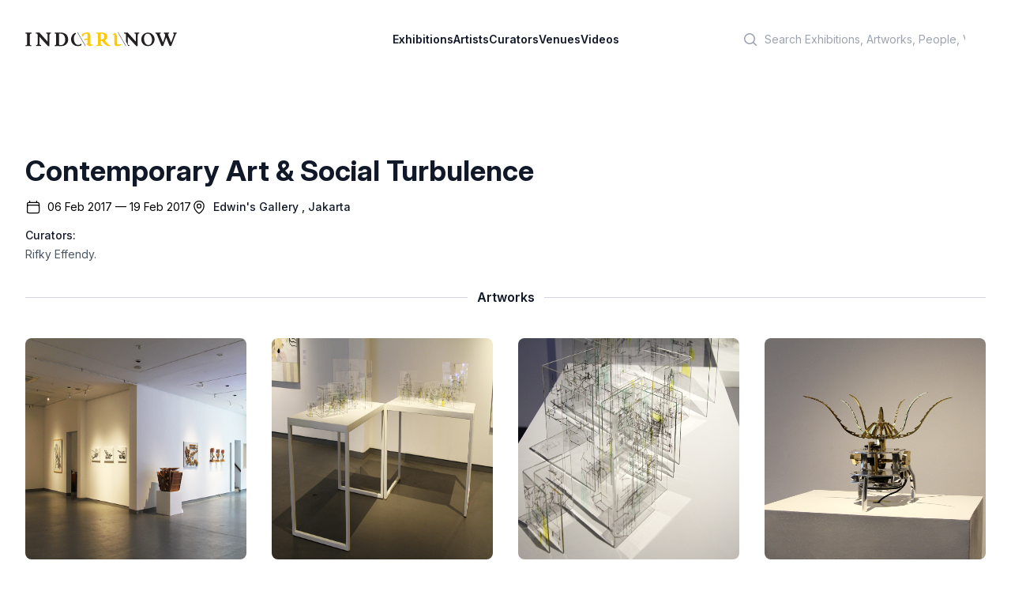

--- FILE ---
content_type: text/html; charset=utf-8
request_url: https://indoartnow.com/exhibitions/contemporary-art-social-turbulence
body_size: 7104
content:
<!DOCTYPE html>
<html lang="en">
  <head>
    <meta content="text/html; charset=UTF-8" http-equiv="Content-Type"/>
    <title>IndoArtNow | Exhibition | Contemporary Art &amp; Social Turbulence</title>
<meta name="description" content="The event Contemporary Art &amp; Social Turbulence will be held on Feb 06, 2017 to Feb 19, 2017">
<meta property="og:type" content="event">
<meta property="og:description" content="The event Contemporary Art &amp; Social Turbulence will be held on Feb 06, 2017 to Feb 19, 2017">
<meta property="og:url" content="https://indoartnow.com/exhibitions/contemporary-art-social-turbulence">
<meta property="og:image" content="/uploads/exhibition/image/1138/exhibition-1487241714.jpg">
<meta property="og:title" content="Contemporary Art &amp; Social Turbulence">
<meta name="twitter:card" content="summary">
<meta name="twitter:site" content="IndoArtNow">
<meta name="twitter:description" content="The event Contemporary Art &amp; Social Turbulence will be held on Feb 06, 2017 to Feb 19, 2017">
<meta name="twitter:image" content="/uploads/exhibition/image/1138/exhibition-1487241714.jpg">
    <meta content="width=device-width,initial-scale=1" name="viewport"/>
    <link href="https://rsms.me/inter/inter.css" rel="stylesheet" />
    <meta name="csrf-param" content="authenticity_token" />
<meta name="csrf-token" content="-Gvbenn_6Is17l_1f2chth6Za_zXKE__7Dq1ulDNgSPqjrYlUj_g3h-swJ0Nr9Pqtzgmy24MloEKYEC0l_p4DQ" />
    
    <link rel="manifest" href="/manifest.webmanifest">
    <link rel="icon" href="/favicon.ico" sizes="any">
    <link rel="apple-touch-icon" href="/apple-touch-icon.png">
    <link rel="icon" href="/icon.svg" type="image/svg+xml">
    <link rel="stylesheet" href="/assets/application-bf9b6a798fdf83f480c32e849d9e48a73ee4ece7b8931ef0fc6aa24fd0c43c54.css" data-turbo-track="reload" />
    <script src="/assets/application-9cb7505e3e2a07c058407d2347a21e479da508459c1c664c800fdc4aa83a670c.js" data-turbo-track="reload" defer="defer"></script>
    <link rel="dns-prefetch" href="https://rsms.me/inter/inter.css" />
    <script type="application/ld+json">
    {
      "@context" : "http://schema.org",
      "@type" : "Organization",
      "name" : "IndoArtNow",
      "url" : "http://indoartnow.com/",
      "sameAs" : [
        "http://www.facebook.com/indoartnow",
        "http://www.twitter.com/indoartnow",
        "http://www.instagram.com/indoartnow",
        "http://www.youtube.com/channel/UCTBmVGSwdsc3r0chFTYM8cg"
      ]
    }
    </script>
<!-- Google tag (gtag.js) -->
<script async src="https://www.googletagmanager.com/gtag/js?id=UA-44624766-1"></script>
<script>
  window.dataLayer = window.dataLayer || [];
  function gtag(){dataLayer.push(arguments);}
  gtag('js', new Date());

  gtag('config', 'UA-44624766-1');
</script>
  </head>
  <body class="bg-white antialiased" data-controller="artwork-viewer" data-artwork-viewer-prevent-default-action-opening="false">
  <header class="bg-white" data-controller="mobile-menu">
  <nav class="flex items-center justify-between p-6 lg:px-8" aria-label="Global">
    <div class="flex lg:flex-1">
    <a class="-m-1.5 p-1.5" href="/">
      <span class="sr-only">IndoArtNow</span>
      <img alt="IndoArtNow" class="w-48" src="/assets/indoartnow-new-logo-74bb0dd0530574af2ecde855055dd4e36e3494094cd6bf4d7b61b6d2543071a3.svg" />
</a>    </div>
    <div class="flex lg:hidden">
      <button data-action="mobile-menu#toggle" type="button" class="-m-2.5 inline-flex items-center justify-center rounded-md p-2.5 text-gray-700">
        <span class="sr-only">Open main menu</span>
        <svg class="h-6 w-6" fill="none" viewBox="0 0 24 24" stroke-width="1.5" stroke="currentColor" aria-hidden="true">
          <path stroke-linecap="round" stroke-linejoin="round" d="M3.75 6.75h16.5M3.75 12h16.5m-16.5 5.25h16.5" />
        </svg>
      </button>
    </div>
    <div class="hidden lg:flex lg:gap-x-12">
    <a class="text-sm font-semibold leading-6 text-gray-900" href="/exhibitions">Exhibitions</a>
    <a class="text-sm font-semibold leading-6 text-gray-900" href="/artists">Artists</a>
    <a class="text-sm font-semibold leading-6 text-gray-900" href="/curators">Curators</a>
    <a class="text-sm font-semibold leading-6 text-gray-900" href="/venues">Venues</a>
    <a class="text-sm font-semibold leading-6 text-gray-900" href="/videos">Videos</a>
    </div>
    <div class="hidden lg:flex lg:flex-1 lg:justify-end">
      <div class="w-full max-w-lg lg:max-w-xs">
            <label for="search" class="sr-only">Search</label>
            <div class="relative">
              <div class="pointer-events-none absolute inset-y-0 left-0 flex items-center pl-3">
                <svg class="h-5 w-5 text-gray-400" viewBox="0 0 20 20" fill="currentColor" aria-hidden="true">
                  <path fill-rule="evenodd" d="M9 3.5a5.5 5.5 0 100 11 5.5 5.5 0 000-11zM2 9a7 7 0 1112.452 4.391l3.328 3.329a.75.75 0 11-1.06 1.06l-3.329-3.328A7 7 0 012 9z" clip-rule="evenodd"></path>
                </svg>
              </div>
              <form class="form-inline my-2 my-lg-0" action="/search" accept-charset="UTF-8" data-remote="true" method="get">
                <input 
                  id="q" 
                  name="q" 
                  class="block w-full rounded-md border-0 bg-white py-1.5 pl-10 pr-3 text-gray-300 placeholder:text-gray-400 focus:bg-slate-50 focus:text-gray-900 focus:ring-0 sm:text-sm sm:leading-6" 
                  placeholder="Search Exhibitions, Artworks, People, Venues" 
                  type="search"
                >
</form>            </div>
          </div>
    </div>
  </nav>
  <!-- Mobile menu, show/hide based on menu open state. -->
  <div class="lg:hidden hidden" role="dialog" aria-modal="true" data-mobile-menu-target="toggleable">
    <!-- Background backdrop, show/hide based on slide-over state. -->
    <div class="fixed inset-0 z-10"></div>
    <div class="fixed inset-y-0 right-0 z-10 w-full overflow-y-auto bg-white px-6 py-6 sm:max-w-sm sm:ring-1 sm:ring-gray-900/10">
      <div class="flex items-center justify-between">
        <a class="-m-1.5 p-1.5" href="/">
          <span class="sr-only">IndoArtNow</span>
          <img alt="IndoArtNow" class="w-48" src="/assets/indoartnow-new-logo-74bb0dd0530574af2ecde855055dd4e36e3494094cd6bf4d7b61b6d2543071a3.svg" />
</a>        <button data-action="mobile-menu#toggle" type="button" class="-m-2.5 rounded-md p-2.5 text-gray-700">
          <span class="sr-only">Close menu</span>
          <svg class="h-6 w-6" fill="none" viewBox="0 0 24 24" stroke-width="1.5" stroke="currentColor" aria-hidden="true">
            <path stroke-linecap="round" stroke-linejoin="round" d="M6 18L18 6M6 6l12 12" />
          </svg>
        </button>
      </div>
      <div class="mt-6 flow-root">
        <div class="-my-6 divide-y divide-gray-500/10">
          <div class="space-y-2 py-6">
          <a class="-mx-3 block rounded-lg py-2 px-3 text-base font-semibold leading-7 text-gray-900 hover:bg-gray-50" href="/exhibitions">Exhibitions</a>
          <a class="-mx-3 block rounded-lg py-2 px-3 text-base font-semibold leading-7 text-gray-900 hover:bg-gray-50" href="/artists">Artists</a>
          <a class="-mx-3 block rounded-lg py-2 px-3 text-base font-semibold leading-7 text-gray-900 hover:bg-gray-50" href="/curators">Curators</a>
          <a class="-mx-3 block rounded-lg py-2 px-3 text-base font-semibold leading-7 text-gray-900 hover:bg-gray-50" href="/venues">Venues</a>
          <a class="-mx-3 block rounded-lg py-2 px-3 text-base font-semibold leading-7 text-gray-900 hover:bg-gray-50" href="/videos">Videos</a>
          </div>
          <div class="py-6">
            <label for="search" class="sr-only">Search</label>
            <div class="relative">
              <div class="pointer-events-none absolute inset-y-0 left-0 flex items-center pl-3">
                <svg class="h-5 w-5 text-gray-400" viewBox="0 0 20 20" fill="currentColor" aria-hidden="true">
                  <path fill-rule="evenodd" d="M9 3.5a5.5 5.5 0 100 11 5.5 5.5 0 000-11zM2 9a7 7 0 1112.452 4.391l3.328 3.329a.75.75 0 11-1.06 1.06l-3.329-3.328A7 7 0 012 9z" clip-rule="evenodd"></path>
                </svg>
              </div>
              <form class="form-inline my-2 my-lg-0" action="/search" accept-charset="UTF-8" data-remote="true" method="get">
                <input 
                  id="q" 
                  name="q" 
                  class="block w-full rounded-md border-0 bg-white py-1.5 pl-10 pr-3 text-gray-300 placeholder:text-gray-400 focus:bg-slate-50 focus:text-gray-900 focus:ring-0 sm:text-sm sm:leading-6" 
                  placeholder="Search Exhibitions, Artworks, People, Venues" 
                  type="search"
                >
</form>            </div>
            <a class="-mx-3 block rounded-lg py-2.5 px-3 text-base font-semibold leading-7 text-gray-900 hover:bg-gray-50" href="/members">Log in</a>
          </div>
        </div>
      </div>
    </div>
  </div>
</header>
    <section class='mx-auto max-w-7xl overflow-hidden py-16 px-4 sm:py-24 sm:px-6 lg:px-8'>
<div class='mb-8'>
<h1 class='flex-1 text-4xl font-bold text-gray-900'>
Contemporary Art &amp; Social Turbulence
</h1>
<div class='max-w-2xl flex gap-8 mt-4'>
<div class='text-sm flex'>
<svg class='w-5 h-5' fill='none' stroke='currentColor' stroke-width='1.5' viewbox='0 0 24 24' xmlns='http://www.w3.org/2000/svg'>
<path d='M6.75 3v2.25M17.25 3v2.25M3 18.75V7.5a2.25 2.25 0 012.25-2.25h13.5A2.25 2.25 0 0121 7.5v11.25m-18 0A2.25 2.25 0 005.25 21h13.5A2.25 2.25 0 0021 18.75m-18 0v-7.5A2.25 2.25 0 015.25 9h13.5A2.25 2.25 0 0121 11.25v7.5' stroke-linecap='round' stroke-linejoin='round'></path>
</svg>
<p class='ml-2'>06 Feb 2017 &mdash; 19 Feb 2017</p>
</div>
<div class='text-sm flex'>
<svg class='w-5 h-5' fill='none' stroke='currentColor' stroke-width='1.5' viewbox='0 0 24 24' xmlns='http://www.w3.org/2000/svg'>
<path d='M15 10.5a3 3 0 11-6 0 3 3 0 016 0z' stroke-linecap='round' stroke-linejoin='round'></path>
<path d='M19.5 10.5c0 7.142-7.5 11.25-7.5 11.25S4.5 17.642 4.5 10.5a7.5 7.5 0 1115 0z' stroke-linecap='round' stroke-linejoin='round'></path>
</svg>
<h3 class='text-sm font-medium text-gray-900 ml-2'>
<a href="/venues/edwin-s-gallery">Edwin&#39;s Gallery</a>
<span>, Jakarta</span>
</h3>
</div>
</div>
<div class='mt-4'>
</div>
<div class='mt-4'>
<h3 class='text-sm font-medium text-gray-900 mb-1'>
Curators:
</h3>
<p class='text-sm text-gray-600'><a href="/curators/rifky-effendy">Rifky Effendy</a>.</p>
</div>
</div>
<div class='relative'>
<div aria-hidden='true' class='absolute inset-0 flex items-center'>
<div class='w-full border-t border-gray-300'></div>
</div>
<div class='relative flex justify-center'>
<span class='bg-white px-3 text-base font-semibold leading-6 text-gray-900'>Artworks</span>
</div>
</div>
<div class='grid grid-cols-2 gap-y-10 gap-x-6 sm:grid-cols-2 lg:grid-cols-4 lg:gap-x-8 mt-10'>
<div class='group relative'>
<a data-action="click-&gt;artwork-viewer#open" data-turbo-stream="" href="/artworks/22027"><div class='aspect-w-1 aspect-h-1 w-full overflow-hidden rounded-lg bg-gray-100 group-hover:opacity-75'>
<img src="/uploads/artwork/image/22027/artwork-1487287261.jpg" />
</div>
</a><div class='pt-10 pb-4 text-left'>
<p><a class="text-sm font-medium text-gray-500" href="/artists/rudi-hendriatno">Rudi Hendriatno</a></p>
<a data-action="click-&gt;artwork-viewer#open" data-turbo-stream="" href="/artworks/22027"><h3 class='text-lg font-medium'>
&quot;Contemporary Art &amp; Social Turbulences&quot; Installation View #2, 2017
</h3>
</a><div class='mt-5'>
</div>
</div>
</div>
<div class='group relative'>
<a data-action="click-&gt;artwork-viewer#open" data-turbo-stream="" href="/artworks/22007"><div class='aspect-w-1 aspect-h-1 w-full overflow-hidden rounded-lg bg-gray-100 group-hover:opacity-75'>
<img src="/uploads/artwork/image/22007/artwork-1487287116.jpg" />
</div>
</a><div class='pt-10 pb-4 text-left'>
<p><a class="text-sm font-medium text-gray-500" href="/artists/kara-andarini">Kara Andarini</a></p>
<a data-action="click-&gt;artwork-viewer#open" data-turbo-stream="" href="/artworks/22007"><h3 class='text-lg font-medium'>
Alur Lanskap #1 &amp; 2, 2016
</h3>
</a><div class='mt-5'>
<p class='bg-white text-xs leading-sm uppercase leading-relaxed mb-3'>Table &amp; Ink on Plexiglass</p>
</div>
</div>
</div>
<div class='group relative'>
<a data-action="click-&gt;artwork-viewer#open" data-turbo-stream="" href="/artworks/22008"><div class='aspect-w-1 aspect-h-1 w-full overflow-hidden rounded-lg bg-gray-100 group-hover:opacity-75'>
<img src="/uploads/artwork/image/22008/artwork-1487287125.jpg" />
</div>
</a><div class='pt-10 pb-4 text-left'>
<p><a class="text-sm font-medium text-gray-500" href="/artists/kara-andarini">Kara Andarini</a></p>
<a data-action="click-&gt;artwork-viewer#open" data-turbo-stream="" href="/artworks/22008"><h3 class='text-lg font-medium'>
Alur Lanskap #1 &amp; 2 (Detail), 2016
</h3>
</a><div class='mt-5'>
<p class='bg-white text-xs leading-sm uppercase leading-relaxed mb-3'>Table &amp; Ink on Plexiglass</p>
</div>
</div>
</div>
<div class='group relative'>
<a data-action="click-&gt;artwork-viewer#open" data-turbo-stream="" href="/artworks/22018"><div class='aspect-w-1 aspect-h-1 w-full overflow-hidden rounded-lg bg-gray-100 group-hover:opacity-75'>
<img src="/uploads/artwork/image/22018/artwork-1487287203.jpg" />
</div>
</a><div class='pt-10 pb-4 text-left'>
<p><a class="text-sm font-medium text-gray-500" href="/artists/septian-harriyoga">Septian Harriyoga</a></p>
<a data-action="click-&gt;artwork-viewer#open" data-turbo-stream="" href="/artworks/22018"><h3 class='text-lg font-medium'>
Bladeflawr, 2017
</h3>
</a><div class='mt-5'>
<p class='bg-white text-xs leading-sm uppercase leading-relaxed mb-3'>Dural, Brass, Steel, Aluminum</p>
<p class='text-xs'>42 x 75</p>
</div>
</div>
</div>
<div class='group relative'>
<a data-action="click-&gt;artwork-viewer#open" data-turbo-stream="" href="/artworks/22031"><div class='aspect-w-1 aspect-h-1 w-full overflow-hidden rounded-lg bg-gray-100 group-hover:opacity-75'>
<img src="/uploads/artwork/image/22031/artwork-1487287284.jpg" />
</div>
</a><div class='pt-10 pb-4 text-left'>
<p><a class="text-sm font-medium text-gray-500" href="/artists/adi-gunawan">Adi Gunawan</a></p>
<a data-action="click-&gt;artwork-viewer#open" data-turbo-stream="" href="/artworks/22031"><h3 class='text-lg font-medium'>
Body Guard, 2016
</h3>
</a><div class='mt-5'>
<p class='bg-white text-xs leading-sm uppercase leading-relaxed mb-3'>Painted Fiberglass</p>
</div>
</div>
</div>
<div class='group relative'>
<a data-action="click-&gt;artwork-viewer#open" data-turbo-stream="" href="/artworks/21998"><div class='aspect-w-1 aspect-h-1 w-full overflow-hidden rounded-lg bg-gray-100 group-hover:opacity-75'>
<img src="/uploads/artwork/image/21998/artwork-1487239273.jpg" />
</div>
</a><div class='pt-10 pb-4 text-left'>
<p><a class="text-sm font-medium text-gray-500" href="/artists/rega-ayunda-putri">Rega Ayundya Putri</a></p>
<a data-action="click-&gt;artwork-viewer#open" data-turbo-stream="" href="/artworks/21998"><h3 class='text-lg font-medium'>
Fragments of Sobriquets, 2017
</h3>
</a><div class='mt-5'>
<p class='bg-white text-xs leading-sm uppercase leading-relaxed mb-3'>Ballpoint &amp; Watercolor on Paper</p>
<p class='text-xs'>120 x 100</p>
</div>
</div>
</div>
<div class='group relative'>
<a data-action="click-&gt;artwork-viewer#open" data-turbo-stream="" href="/artworks/22013"><div class='aspect-w-1 aspect-h-1 w-full overflow-hidden rounded-lg bg-gray-100 group-hover:opacity-75'>
<img src="/uploads/artwork/image/22013/artwork-1487287171.jpg" />
</div>
</a><div class='pt-10 pb-4 text-left'>
<p><a class="text-sm font-medium text-gray-500" href="/artists/yosefa-pratiwi-aulia">Yosefa Pratiwi Aulia</a></p>
<a data-action="click-&gt;artwork-viewer#open" data-turbo-stream="" href="/artworks/22013"><h3 class='text-lg font-medium'>
How to Turn Your Body Into Vessels and Outgrow Them, 2017
</h3>
</a><div class='mt-5'>
<p class='bg-white text-xs leading-sm uppercase leading-relaxed mb-3'>Glazed Stoneware</p>
</div>
</div>
</div>
<div class='group relative'>
<a data-action="click-&gt;artwork-viewer#open" data-turbo-stream="" href="/artworks/22014"><div class='aspect-w-1 aspect-h-1 w-full overflow-hidden rounded-lg bg-gray-100 group-hover:opacity-75'>
<img src="/uploads/artwork/image/22014/artwork-1487287176.jpg" />
</div>
</a><div class='pt-10 pb-4 text-left'>
<p><a class="text-sm font-medium text-gray-500" href="/artists/yosefa-pratiwi-aulia">Yosefa Pratiwi Aulia</a></p>
<a data-action="click-&gt;artwork-viewer#open" data-turbo-stream="" href="/artworks/22014"><h3 class='text-lg font-medium'>
How to Turn Your Body Into Vessels and Outgrow Them (Detail), 2017
</h3>
</a><div class='mt-5'>
<p class='bg-white text-xs leading-sm uppercase leading-relaxed mb-3'>Glazed Stoneware</p>
</div>
</div>
</div>
<div class='group relative'>
<a data-action="click-&gt;artwork-viewer#open" data-turbo-stream="" href="/artworks/22026"><div class='aspect-w-1 aspect-h-1 w-full overflow-hidden rounded-lg bg-gray-100 group-hover:opacity-75'>
<img src="/uploads/artwork/image/22026/artwork-1487287255.jpg" />
</div>
</a><div class='pt-10 pb-4 text-left'>
<p><a class="text-sm font-medium text-gray-500" href="/artists/aliansyah">Aliansyah Caniago</a></p>
<a data-action="click-&gt;artwork-viewer#open" data-turbo-stream="" href="/artworks/22026"><h3 class='text-lg font-medium'>
Industrial Paintings; 9 Eels Paintings; KW 2 Chinese Paintings, 2016
</h3>
</a><div class='mt-5'>
<p class='bg-white text-xs leading-sm uppercase leading-relaxed mb-3'>Ritual Buddhism Paper 30 Pcs, Ink, Printed Images of Eel, Hanger</p>
</div>
</div>
</div>
<div class='group relative'>
<a data-action="click-&gt;artwork-viewer#open" data-turbo-stream="" href="/artworks/22022"><div class='aspect-w-1 aspect-h-1 w-full overflow-hidden rounded-lg bg-gray-100 group-hover:opacity-75'>
<img src="/uploads/artwork/image/22022/artwork-1487287231.jpg" />
</div>
</a><div class='pt-10 pb-4 text-left'>
<p><a class="text-sm font-medium text-gray-500" href="/artists/rudi-hendriatno">Rudi Hendriatno</a></p>
<a data-action="click-&gt;artwork-viewer#open" data-turbo-stream="" href="/artworks/22022"><h3 class='text-lg font-medium'>
Komposisi #1, 2016
</h3>
</a><div class='mt-5'>
<p class='bg-white text-xs leading-sm uppercase leading-relaxed mb-3'>Teakwood</p>
</div>
</div>
</div>
<div class='group relative'>
<a data-action="click-&gt;artwork-viewer#open" data-turbo-stream="" href="/artworks/22025"><div class='aspect-w-1 aspect-h-1 w-full overflow-hidden rounded-lg bg-gray-100 group-hover:opacity-75'>
<img src="/uploads/artwork/image/22025/artwork-1487287246.jpg" />
</div>
</a><div class='pt-10 pb-4 text-left'>
<p><a class="text-sm font-medium text-gray-500" href="/artists/arya-pandjalu">Arya Pandjalu</a></p>
<a data-action="click-&gt;artwork-viewer#open" data-turbo-stream="" href="/artworks/22025"><h3 class='text-lg font-medium'>
Lindungi Aku dari Cahayamu, 2016
</h3>
</a><div class='mt-5'>
<p class='bg-white text-xs leading-sm uppercase leading-relaxed mb-3'>Papier Mache (Figure), Stainless Steel, Resin, Neon, Autoprint</p>
</div>
</div>
</div>
<div class='group relative'>
<a data-action="click-&gt;artwork-viewer#open" data-turbo-stream="" href="/artworks/22023"><div class='aspect-w-1 aspect-h-1 w-full overflow-hidden rounded-lg bg-gray-100 group-hover:opacity-75'>
<img src="/uploads/artwork/image/22023/artwork-1487287236.jpg" />
</div>
</a><div class='pt-10 pb-4 text-left'>
<p><a class="text-sm font-medium text-gray-500" href="/artists/abdi-setiawan">Abdi Setiawan</a></p>
<a data-action="click-&gt;artwork-viewer#open" data-turbo-stream="" href="/artworks/22023"><h3 class='text-lg font-medium'>
Mantan Hero, Bukan Lele &amp; One Pack, 2017
</h3>
</a><div class='mt-5'>
<p class='bg-white text-xs leading-sm uppercase leading-relaxed mb-3'>Teakwood &amp; Acrylic</p>
</div>
</div>
</div>
<div class='group relative'>
<a data-action="click-&gt;artwork-viewer#open" data-turbo-stream="" href="/artworks/22024"><div class='aspect-w-1 aspect-h-1 w-full overflow-hidden rounded-lg bg-gray-100 group-hover:opacity-75'>
<img src="/uploads/artwork/image/22024/artwork-1487287241.jpg" />
</div>
</a><div class='pt-10 pb-4 text-left'>
<p><a class="text-sm font-medium text-gray-500" href="/artists/dedy-shofianto">Dedy Shofianto</a></p>
<a data-action="click-&gt;artwork-viewer#open" data-turbo-stream="" href="/artworks/22024"><h3 class='text-lg font-medium'>
Mekanik Kepala Kumbang Tanduk, 2015
</h3>
</a><div class='mt-5'>
<p class='bg-white text-xs leading-sm uppercase leading-relaxed mb-3'>Teakwood, Pinewood, Motor</p>
</div>
</div>
</div>
<div class='group relative'>
<a data-action="click-&gt;artwork-viewer#open" data-turbo-stream="" href="/artworks/22010"><div class='aspect-w-1 aspect-h-1 w-full overflow-hidden rounded-lg bg-gray-100 group-hover:opacity-75'>
<img src="/uploads/artwork/image/22010/artwork-1487287150.jpg" />
</div>
</a><div class='pt-10 pb-4 text-left'>
<p><a class="text-sm font-medium text-gray-500" href="/artists/ayu-arista-murti">Ayu Arista Murti</a></p>
<a data-action="click-&gt;artwork-viewer#open" data-turbo-stream="" href="/artworks/22010"><h3 class='text-lg font-medium'>
Menumpang Tubuh 01, 2016
</h3>
</a><div class='mt-5'>
<p class='bg-white text-xs leading-sm uppercase leading-relaxed mb-3'>Mixed media on Canvas</p>
<p class='text-xs'>100 x 120</p>
</div>
</div>
</div>
<div class='group relative'>
<a data-action="click-&gt;artwork-viewer#open" data-turbo-stream="" href="/artworks/22009"><div class='aspect-w-1 aspect-h-1 w-full overflow-hidden rounded-lg bg-gray-100 group-hover:opacity-75'>
<img src="/uploads/artwork/image/22009/artwork-1487287137.jpg" />
</div>
</a><div class='pt-10 pb-4 text-left'>
<p><a class="text-sm font-medium text-gray-500" href="/artists/ayu-arista-murti">Ayu Arista Murti</a></p>
<a data-action="click-&gt;artwork-viewer#open" data-turbo-stream="" href="/artworks/22009"><h3 class='text-lg font-medium'>
Menumpang Tubuh 02, 2016
</h3>
</a><div class='mt-5'>
<p class='bg-white text-xs leading-sm uppercase leading-relaxed mb-3'>Mixed media on Canvas</p>
<p class='text-xs'>100 x 120</p>
</div>
</div>
</div>
<div class='group relative'>
<a data-action="click-&gt;artwork-viewer#open" data-turbo-stream="" href="/artworks/22004"><div class='aspect-w-1 aspect-h-1 w-full overflow-hidden rounded-lg bg-gray-100 group-hover:opacity-75'>
<img src="/uploads/artwork/image/22004/artwork-1487287070.jpg" />
</div>
</a><div class='pt-10 pb-4 text-left'>
<p><a class="text-sm font-medium text-gray-500" href="/artists/muhammad-vilhamy">Muhammad Vilhamy</a></p>
<a data-action="click-&gt;artwork-viewer#open" data-turbo-stream="" href="/artworks/22004"><h3 class='text-lg font-medium'>
Merasakan Lembutnya #01, 2014 - 2017
</h3>
</a><div class='mt-5'>
<p class='bg-white text-xs leading-sm uppercase leading-relaxed mb-3'>Watercolour on Paper</p>
<p class='text-xs'>146 x 49</p>
</div>
</div>
</div>
<div class='group relative'>
<a data-action="click-&gt;artwork-viewer#open" data-turbo-stream="" href="/artworks/22005"><div class='aspect-w-1 aspect-h-1 w-full overflow-hidden rounded-lg bg-gray-100 group-hover:opacity-75'>
<img src="/uploads/artwork/image/22005/artwork-1487287085.jpg" />
</div>
</a><div class='pt-10 pb-4 text-left'>
<p><a class="text-sm font-medium text-gray-500" href="/artists/muhammad-vilhamy">Muhammad Vilhamy</a></p>
<a data-action="click-&gt;artwork-viewer#open" data-turbo-stream="" href="/artworks/22005"><h3 class='text-lg font-medium'>
Merasakan Lembutnya #02, 2014 - 2017
</h3>
</a><div class='mt-5'>
<p class='bg-white text-xs leading-sm uppercase leading-relaxed mb-3'>Watercolour &amp; Charcoal on Paper</p>
<p class='text-xs'>49 x 41</p>
</div>
</div>
</div>
<div class='group relative'>
<a data-action="click-&gt;artwork-viewer#open" data-turbo-stream="" href="/artworks/22006"><div class='aspect-w-1 aspect-h-1 w-full overflow-hidden rounded-lg bg-gray-100 group-hover:opacity-75'>
<img src="/uploads/artwork/image/22006/artwork-1487287099.jpg" />
</div>
</a><div class='pt-10 pb-4 text-left'>
<p><a class="text-sm font-medium text-gray-500" href="/artists/kara-andarini">Kara Andarini</a></p>
<a data-action="click-&gt;artwork-viewer#open" data-turbo-stream="" href="/artworks/22006"><h3 class='text-lg font-medium'>
Stacked Space #2, 2017
</h3>
</a><div class='mt-5'>
<p class='bg-white text-xs leading-sm uppercase leading-relaxed mb-3'>Ballpoint on Montval paper</p>
<p class='text-xs'>85 x 180</p>
</div>
</div>
</div>
<div class='group relative'>
<a data-action="click-&gt;artwork-viewer#open" data-turbo-stream="" href="/artworks/22017"><div class='aspect-w-1 aspect-h-1 w-full overflow-hidden rounded-lg bg-gray-100 group-hover:opacity-75'>
<img src="/uploads/artwork/image/22017/artwork-1487287197.jpg" />
</div>
</a><div class='pt-10 pb-4 text-left'>
<p><a class="text-sm font-medium text-gray-500" href="/artists/yogie-ginanjar">Yogie Ginanjar</a></p>
<a data-action="click-&gt;artwork-viewer#open" data-turbo-stream="" href="/artworks/22017"><h3 class='text-lg font-medium'>
Study of Nightmare 1, 2017
</h3>
</a><div class='mt-5'>
<p class='bg-white text-xs leading-sm uppercase leading-relaxed mb-3'>Oil on Canvas</p>
<p class='text-xs'>70 x 40</p>
</div>
</div>
</div>
<div class='group relative'>
<a data-action="click-&gt;artwork-viewer#open" data-turbo-stream="" href="/artworks/22016"><div class='aspect-w-1 aspect-h-1 w-full overflow-hidden rounded-lg bg-gray-100 group-hover:opacity-75'>
<img src="/uploads/artwork/image/22016/artwork-1487287191.jpg" />
</div>
</a><div class='pt-10 pb-4 text-left'>
<p><a class="text-sm font-medium text-gray-500" href="/artists/yogie-ginanjar">Yogie Ginanjar</a></p>
<a data-action="click-&gt;artwork-viewer#open" data-turbo-stream="" href="/artworks/22016"><h3 class='text-lg font-medium'>
Study of Nightmare 2, 2017
</h3>
</a><div class='mt-5'>
<p class='bg-white text-xs leading-sm uppercase leading-relaxed mb-3'>Oil on Canvas</p>
<p class='text-xs'>70 x 40</p>
</div>
</div>
</div>
<div class='group relative'>
<a data-action="click-&gt;artwork-viewer#open" data-turbo-stream="" href="/artworks/22015"><div class='aspect-w-1 aspect-h-1 w-full overflow-hidden rounded-lg bg-gray-100 group-hover:opacity-75'>
<img src="/uploads/artwork/image/22015/artwork-1487287185.jpg" />
</div>
</a><div class='pt-10 pb-4 text-left'>
<p><a class="text-sm font-medium text-gray-500" href="/artists/yogie-ginanjar">Yogie Ginanjar</a></p>
<a data-action="click-&gt;artwork-viewer#open" data-turbo-stream="" href="/artworks/22015"><h3 class='text-lg font-medium'>
Study of Nightmare 3, 2017
</h3>
</a><div class='mt-5'>
<p class='bg-white text-xs leading-sm uppercase leading-relaxed mb-3'>Oil on Canvas</p>
<p class='text-xs'>70 x 40</p>
</div>
</div>
</div>
<div class='group relative'>
<a data-action="click-&gt;artwork-viewer#open" data-turbo-stream="" href="/artworks/22028"><div class='aspect-w-1 aspect-h-1 w-full overflow-hidden rounded-lg bg-gray-100 group-hover:opacity-75'>
<img src="/uploads/artwork/image/22028/artwork-1487287269.jpg" />
</div>
</a><div class='pt-10 pb-4 text-left'>
<p><a class="text-sm font-medium text-gray-500" href="/artists/mujahidin-nurrahman">Mujahidin Nurrahman</a></p>
<a data-action="click-&gt;artwork-viewer#open" data-turbo-stream="" href="/artworks/22028"><h3 class='text-lg font-medium'>
Terrorism is Too Mainstream, 2017
</h3>
</a><div class='mt-5'>
<p class='bg-white text-xs leading-sm uppercase leading-relaxed mb-3'>Paper handcut, acrylic, resin, plexiglass</p>
<p class='text-xs'>81 x 64</p>
</div>
</div>
</div>
<div class='group relative'>
<a data-action="click-&gt;artwork-viewer#open" data-turbo-stream="" href="/artworks/22030"><div class='aspect-w-1 aspect-h-1 w-full overflow-hidden rounded-lg bg-gray-100 group-hover:opacity-75'>
<img src="/uploads/artwork/image/22030/artwork-1487287279.jpg" />
</div>
</a><div class='pt-10 pb-4 text-left'>
<p><a class="text-sm font-medium text-gray-500" href="/artists/adi-gunawan">Adi Gunawan</a></p>
<a data-action="click-&gt;artwork-viewer#open" data-turbo-stream="" href="/artworks/22030"><h3 class='text-lg font-medium'>
The Dreams, 2016
</h3>
</a><div class='mt-5'>
<p class='bg-white text-xs leading-sm uppercase leading-relaxed mb-3'>Painted Fiberglass</p>
</div>
</div>
</div>
<div class='group relative'>
<a data-action="click-&gt;artwork-viewer#open" data-turbo-stream="" href="/artworks/22029"><div class='aspect-w-1 aspect-h-1 w-full overflow-hidden rounded-lg bg-gray-100 group-hover:opacity-75'>
<img src="/uploads/artwork/image/22029/artwork-1487287274.jpg" />
</div>
</a><div class='pt-10 pb-4 text-left'>
<p><a class="text-sm font-medium text-gray-500" href="/artists/rudy-atjeh">Rudy Atjeh</a></p>
<a data-action="click-&gt;artwork-viewer#open" data-turbo-stream="" href="/artworks/22029"><h3 class='text-lg font-medium'>
The Next Unknown / Follower Generation, 2016
</h3>
</a><div class='mt-5'>
<p class='bg-white text-xs leading-sm uppercase leading-relaxed mb-3'>Hand Cutting on Paper (Canson Montval 185 gr), Video</p>
</div>
</div>
</div>
<div class='group relative'>
<a data-action="click-&gt;artwork-viewer#open" data-turbo-stream="" href="/artworks/22011"><div class='aspect-w-1 aspect-h-1 w-full overflow-hidden rounded-lg bg-gray-100 group-hover:opacity-75'>
<img src="/uploads/artwork/image/22011/artwork-1487287160.jpg" />
</div>
</a><div class='pt-10 pb-4 text-left'>
<p><a class="text-sm font-medium text-gray-500" href="/artists/ayu-arista-murti">Ayu Arista Murti</a></p>
<a data-action="click-&gt;artwork-viewer#open" data-turbo-stream="" href="/artworks/22011"><h3 class='text-lg font-medium'>
The People who Dance in the Right Sides Series, 2014
</h3>
</a><div class='mt-5'>
<p class='bg-white text-xs leading-sm uppercase leading-relaxed mb-3'>Mixed media on Aluminum</p>
<p class='text-xs'>30 x 40</p>
</div>
</div>
</div>
<div class='group relative'>
<a data-action="click-&gt;artwork-viewer#open" data-turbo-stream="" href="/artworks/22001"><div class='aspect-w-1 aspect-h-1 w-full overflow-hidden rounded-lg bg-gray-100 group-hover:opacity-75'>
<img src="/uploads/artwork/image/22001/artwork-1487287034.jpg" />
</div>
</a><div class='pt-10 pb-4 text-left'>
<p><a class="text-sm font-medium text-gray-500" href="/artists/francy-vidriani">Francy Vidriani</a></p>
<a data-action="click-&gt;artwork-viewer#open" data-turbo-stream="" href="/artworks/22001"><h3 class='text-lg font-medium'>
Untitled #01, 2017
</h3>
</a><div class='mt-5'>
<p class='bg-white text-xs leading-sm uppercase leading-relaxed mb-3'>Charcoal &amp; Watercolour on paper</p>
<p class='text-xs'>76 x 55</p>
</div>
</div>
</div>
<div class='group relative'>
<a data-action="click-&gt;artwork-viewer#open" data-turbo-stream="" href="/artworks/22002"><div class='aspect-w-1 aspect-h-1 w-full overflow-hidden rounded-lg bg-gray-100 group-hover:opacity-75'>
<img src="/uploads/artwork/image/22002/artwork-1487287042.jpg" />
</div>
</a><div class='pt-10 pb-4 text-left'>
<p><a class="text-sm font-medium text-gray-500" href="/artists/francy-vidriani">Francy Vidriani</a></p>
<a data-action="click-&gt;artwork-viewer#open" data-turbo-stream="" href="/artworks/22002"><h3 class='text-lg font-medium'>
Untitled #02, 2017
</h3>
</a><div class='mt-5'>
<p class='bg-white text-xs leading-sm uppercase leading-relaxed mb-3'>Charcoal &amp; Watercolour on paper</p>
<p class='text-xs'>76 x 55</p>
</div>
</div>
</div>
<div class='group relative'>
<a data-action="click-&gt;artwork-viewer#open" data-turbo-stream="" href="/artworks/22003"><div class='aspect-w-1 aspect-h-1 w-full overflow-hidden rounded-lg bg-gray-100 group-hover:opacity-75'>
<img src="/uploads/artwork/image/22003/artwork-1487287056.jpg" />
</div>
</a><div class='pt-10 pb-4 text-left'>
<p><a class="text-sm font-medium text-gray-500" href="/artists/francy-vidriani">Francy Vidriani</a></p>
<a data-action="click-&gt;artwork-viewer#open" data-turbo-stream="" href="/artworks/22003"><h3 class='text-lg font-medium'>
Untitled #03, 2017
</h3>
</a><div class='mt-5'>
<p class='bg-white text-xs leading-sm uppercase leading-relaxed mb-3'>Charcoal &amp; Watercolour on Paper</p>
<p class='text-xs'>76 x 55</p>
</div>
</div>
</div>
<div class='group relative'>
<a data-action="click-&gt;artwork-viewer#open" data-turbo-stream="" href="/artworks/22019"><div class='aspect-w-1 aspect-h-1 w-full overflow-hidden rounded-lg bg-gray-100 group-hover:opacity-75'>
<img src="/uploads/artwork/image/22019/artwork-1487287210.jpg" />
</div>
</a><div class='pt-10 pb-4 text-left'>
<p><a class="text-sm font-medium text-gray-500" href="/artists/rudi-hendriatno">Rudi Hendriatno</a></p>
<a data-action="click-&gt;artwork-viewer#open" data-turbo-stream="" href="/artworks/22019"><h3 class='text-lg font-medium'>
Wood Engine #2 - Packing, 2012
</h3>
</a><div class='mt-5'>
<p class='bg-white text-xs leading-sm uppercase leading-relaxed mb-3'>Teakwood</p>
</div>
</div>
</div>
<div class='group relative'>
<a data-action="click-&gt;artwork-viewer#open" data-turbo-stream="" href="/artworks/22021"><div class='aspect-w-1 aspect-h-1 w-full overflow-hidden rounded-lg bg-gray-100 group-hover:opacity-75'>
<img src="/uploads/artwork/image/22021/artwork-1487287223.jpg" />
</div>
</a><div class='pt-10 pb-4 text-left'>
<p><a class="text-sm font-medium text-gray-500" href="/artists/rudi-hendriatno">Rudi Hendriatno</a></p>
<a data-action="click-&gt;artwork-viewer#open" data-turbo-stream="" href="/artworks/22021"><h3 class='text-lg font-medium'>
Wood Engine #2 - Packing (Detail), 2012
</h3>
</a><div class='mt-5'>
<p class='bg-white text-xs leading-sm uppercase leading-relaxed mb-3'>Teakwood</p>
</div>
</div>
</div>
</div>
</section>
<div data-artwork-viewer-target="container" data-action="click->artwork-viewer#closeBackground keyup@window->artwork-viewer#closeWithKeyboard" class="hidden animated fadeIn fixed inset-0 overflow-y-auto flex items-center justify-center" style="z-index: 9999;">
  <div class="max-w-7xl max-h-screen w-full relative">
    <div class="relative bg-white rounded-lg shadow dark:bg-gray-700">
      <div class="flex items-start justify-between p-4 border-b rounded-t dark:border-gray-600">
        <h3 id="modal-title" class="text-lg leading-6 font-medium text-gray-900"></h3>
        <button type="button" data-action="click->artwork-viewer#close" class="text-gray-400 bg-transparent hover:bg-gray-200 hover:text-gray-900 rounded-lg text-sm p-1.5 ml-auto inline-flex items-center dark:hover:bg-gray-600 dark:hover:text-white" data-modal-hide="defaultModal">
            <svg aria-hidden="true" class="w-5 h-5" fill="currentColor" viewBox="0 0 20 20" xmlns="http://www.w3.org/2000/svg"><path fill-rule="evenodd" d="M4.293 4.293a1 1 0 011.414 0L10 8.586l4.293-4.293a1 1 0 111.414 1.414L11.414 10l4.293 4.293a1 1 0 01-1.414 1.414L10 11.414l-4.293 4.293a1 1 0 01-1.414-1.414L8.586 10 4.293 5.707a1 1 0 010-1.414z" clip-rule="evenodd"></path></svg>
            <span class="sr-only">Close modal</span>
        </button>
      </div>
      <div id="modal-body" class="pb-5">
      </div>
    </div>
  </div>
</div>

    <footer aria-labelledby='footer-heading' class='mt-16 bg-slate-100'>
<h2 class='sr-only' id='footer-heading'>Footer</h2>
<div class='mx-auto max-w-7xl px-6 pb-8 pt-16 sm:pt-24 lg:px-8 lg:pt-32'>
<div class='xl:grid xl:grid-cols-3 xl:gap-8'>
<div class='space-y-8'>
<img class="h-4" alt="IndoArtNow" src="/assets/indoartnow-new-logo-74bb0dd0530574af2ecde855055dd4e36e3494094cd6bf4d7b61b6d2543071a3.svg" />
<p class='text-sm leading-6 text-gray-600'>
Discover Indonesian Contemporary Art
</p>
<div class='flex space-x-6'>
<a target="_blank" class="text-gray-400 hover:text-gray-500" href="https://www.facebook.com/indoartnow"><span class='sr-only'>Facebook</span>
<svg aria-hidden='true' class='h-6 w-6' fill='currentColor' viewbox='0 0 24 24'>
<path clip-rule='evenodd' d='M22 12c0-5.523-4.477-10-10-10S2 6.477 2 12c0 4.991 3.657 9.128 8.438 9.878v-6.987h-2.54V12h2.54V9.797c0-2.506 1.492-3.89 3.777-3.89 1.094 0 2.238.195 2.238.195v2.46h-1.26c-1.243 0-1.63.771-1.63 1.562V12h2.773l-.443 2.89h-2.33v6.988C18.343 21.128 22 16.991 22 12z' fill-rule='evenodd'></path>
</svg>
</a><a target="_blank" class="text-gray-400 hover:text-gray-500" href="https://instagram.com/indoartnow"><svg aria-hidden='true' class='h-6 w-6' fill='currentColor' viewbox='0 0 24 24'>
<path clip-rule='evenodd' d='M12.315 2c2.43 0 2.784.013 3.808.06 1.064.049 1.791.218 2.427.465a4.902 4.902 0 011.772 1.153 4.902 4.902 0 011.153 1.772c.247.636.416 1.363.465 2.427.048 1.067.06 1.407.06 4.123v.08c0 2.643-.012 2.987-.06 4.043-.049 1.064-.218 1.791-.465 2.427a4.902 4.902 0 01-1.153 1.772 4.902 4.902 0 01-1.772 1.153c-.636.247-1.363.416-2.427.465-1.067.048-1.407.06-4.123.06h-.08c-2.643 0-2.987-.012-4.043-.06-1.064-.049-1.791-.218-2.427-.465a4.902 4.902 0 01-1.772-1.153 4.902 4.902 0 01-1.153-1.772c-.247-.636-.416-1.363-.465-2.427-.047-1.024-.06-1.379-.06-3.808v-.63c0-2.43.013-2.784.06-3.808.049-1.064.218-1.791.465-2.427a4.902 4.902 0 011.153-1.772A4.902 4.902 0 015.45 2.525c.636-.247 1.363-.416 2.427-.465C8.901 2.013 9.256 2 11.685 2h.63zm-.081 1.802h-.468c-2.456 0-2.784.011-3.807.058-.975.045-1.504.207-1.857.344-.467.182-.8.398-1.15.748-.35.35-.566.683-.748 1.15-.137.353-.3.882-.344 1.857-.047 1.023-.058 1.351-.058 3.807v.468c0 2.456.011 2.784.058 3.807.045.975.207 1.504.344 1.857.182.466.399.8.748 1.15.35.35.683.566 1.15.748.353.137.882.3 1.857.344 1.054.048 1.37.058 4.041.058h.08c2.597 0 2.917-.01 3.96-.058.976-.045 1.505-.207 1.858-.344.466-.182.8-.398 1.15-.748.35-.35.566-.683.748-1.15.137-.353.3-.882.344-1.857.048-1.055.058-1.37.058-4.041v-.08c0-2.597-.01-2.917-.058-3.96-.045-.976-.207-1.505-.344-1.858a3.097 3.097 0 00-.748-1.15 3.098 3.098 0 00-1.15-.748c-.353-.137-.882-.3-1.857-.344-1.023-.047-1.351-.058-3.807-.058zM12 6.865a5.135 5.135 0 110 10.27 5.135 5.135 0 010-10.27zm0 1.802a3.333 3.333 0 100 6.666 3.333 3.333 0 000-6.666zm5.338-3.205a1.2 1.2 0 110 2.4 1.2 1.2 0 010-2.4z' fill-rule='evenodd'></path>
</svg>
</a><a target="_blank" class="text-gray-400 hover:text-gray-500" href="https://www.youtube.com/channel/UCTBmVGSwdsc3r0chFTYM8cg"><span class='sr-only'>Youtube</span>
<svg aria-hidden='true' class='h-6 w-6' fill='currentColor' viewbox='0 0 24 24'>
<path clip-rule='evenodd' d='M19.812 5.418c.861.23 1.538.907 1.768 1.768C21.998 8.746 22 12 22 12s0 3.255-.418 4.814a2.504 2.504 0 0 1-1.768 1.768c-1.56.419-7.814.419-7.814.419s-6.255 0-7.814-.419a2.505 2.505 0 0 1-1.768-1.768C2 15.255 2 12 2 12s0-3.255.417-4.814a2.507 2.507 0 0 1 1.768-1.768C5.744 5 11.998 5 11.998 5s6.255 0 7.814.418ZM15.194 12 10 15V9l5.194 3Z' fill-rule='evenodd'></path>
</svg>
</a><a target="_blank" class="text-gray-400 hover:text-gray-500" href="https://twitter.com/indoartnow/"><span class='sr-only'>Twitter</span>
<svg aria-hidden='true' class='h-6 w-6' fill='currentColor' viewbox='0 0 24 24'>
<path d='M8.29 20.251c7.547 0 11.675-6.253 11.675-11.675 0-.178 0-.355-.012-.53A8.348 8.348 0 0022 5.92a8.19 8.19 0 01-2.357.646 4.118 4.118 0 001.804-2.27 8.224 8.224 0 01-2.605.996 4.107 4.107 0 00-6.993 3.743 11.65 11.65 0 01-8.457-4.287 4.106 4.106 0 001.27 5.477A4.072 4.072 0 012.8 9.713v.052a4.105 4.105 0 003.292 4.022 4.095 4.095 0 01-1.853.07 4.108 4.108 0 003.834 2.85A8.233 8.233 0 012 18.407a11.616 11.616 0 006.29 1.84'></path>
</svg>
</a></div>
</div>
<div class='mt-16 grid grid-cols-2 gap-8 xl:col-span-2 xl:mt-0'>
<div class='md:grid md:grid-cols-2 md:gap-8'>
<div>
<h3 class='text-sm font-semibold leading-6 text-gray-900'>
Menu
</h3>
<ul class='mt-6 space-y-4' role='list'>
<li><a class="text-sm leading-6 text-gray-600 hover:text-gray-900" href="/exhibitions">Exhibitions</a></li>
<li><a class="text-sm leading-6 text-gray-600 hover:text-gray-900" href="/artists">Artists</a></li>
<li><a class="text-sm leading-6 text-gray-600 hover:text-gray-900" href="/curators">Curators</a></li>
<li><a class="text-sm leading-6 text-gray-600 hover:text-gray-900" href="/venues">Venues</a></li>
<li><a class="text-sm leading-6 text-gray-600 hover:text-gray-900" href="/videos">Videos</a></li>
</ul>
</div>
</div>
<div class='md:grid md:grid-cols-2 md:gap-8'>
<div>
<h3 class='text-sm font-semibold leading-6 text-gray-900'>
IndoArtNow
</h3>
<ul class='mt-6 space-y-4' role='list'>
<li><a class="text-sm leading-6 text-gray-600 hover:text-gray-900" href="/about">About Us</a></li>
<li><a class="text-sm leading-6 text-gray-600 hover:text-gray-900" href="/contact">Contact Us</a></li>
</ul>
</div>
</div>
</div>
</div>
<div class='mt-16 border-t border-gray-900/10 pt-8 md:flex md:items-center md:justify-between'>
<p class='text-xs leading-5 text-gray-500'>
Copyright &copy; 2010 - 2023 IndoArtNow
</p>
</div>
</div>
</footer>

  <script defer src="https://static.cloudflareinsights.com/beacon.min.js/vcd15cbe7772f49c399c6a5babf22c1241717689176015" integrity="sha512-ZpsOmlRQV6y907TI0dKBHq9Md29nnaEIPlkf84rnaERnq6zvWvPUqr2ft8M1aS28oN72PdrCzSjY4U6VaAw1EQ==" data-cf-beacon='{"version":"2024.11.0","token":"6871b2d2545c4bf094a7c040d61dff5b","r":1,"server_timing":{"name":{"cfCacheStatus":true,"cfEdge":true,"cfExtPri":true,"cfL4":true,"cfOrigin":true,"cfSpeedBrain":true},"location_startswith":null}}' crossorigin="anonymous"></script>
</body>
</html>


--- FILE ---
content_type: image/svg+xml
request_url: https://indoartnow.com/assets/indoartnow-new-logo-74bb0dd0530574af2ecde855055dd4e36e3494094cd6bf4d7b61b6d2543071a3.svg
body_size: 1597
content:
<svg width="632" height="57" viewBox="0 0 632 57" fill="none" xmlns="http://www.w3.org/2000/svg">
<path d="M318.97 34.31C317.53 34.46 315.97 34.6 314.54 34.6V45.72C314.54 51.01 314.54 52.14 320.68 52.14V55.86L312.69 55.56H303.71L296.01 55.86V52.14C302.14 52.14 302.71 50.72 302.71 46.01V10.34C302.71 6.20001 301.85 4.63001 296.01 4.63001V0.790017L306.42 0.930002L313.84 0.640024C331.96 -0.219976 340.94 5.35001 341.65 16.19C342.08 23.75 337.94 29.17 330.82 31.89C343.51 47.43 349.5 52 354.21 52V55.86C338.94 58.84 326.1 43.86 318.97 34.31ZM314.54 5.34001V29.45C323.1 29.74 329.81 25.31 329.67 17.9C329.67 9.35 323.96 3.50001 314.54 5.34001Z" fill="#FEC802"/>
<path d="M239.11 16.8C240.76 16.13 242.08 15.3 242.08 14.5C242.08 9.04001 246.98 5.12002 254.96 4.97002C259.59 4.97002 259.59 7.92002 259.59 15.19V25.41C253.74 25.28 248.7 25.94 244.48 27.2L247.18 32.42C250.22 31.11 254.3 30.37 259.59 30.31V43.9C257.83 45.26 256.22 46.28 254.72 47.03L256.92 51.32C257.89 50.71 258.85 50.09 259.86 49.36C259.86 54.12 268.41 60.98 280.87 51.6L278.77 48.52C271.91 53 271.21 47.4 271.21 42.36V12.53C271.21 4.41001 267.43 -0.0799948 256.65 0.210005C248.84 0.440005 239.73 4.20001 234.81 8.43001L239.11 16.8Z" fill="#FEC802"/>
<path d="M382.51 39.08V14.85L374.18 0.200012C372.23 3.87001 369.52 6.18 364.36 7.03V10.67H371.01V43.85C371.01 52.02 373.65 62.45 400.51 51.52L399.13 47.76C381.13 53.41 382.51 45.36 382.51 39.08Z" fill="#FEC802"/>
<path d="M19.25 9.82999V46.03C19.25 51.35 19.25 52.5 25.43 52.5V56.24L17.39 55.94H8.34L0.589996 56.24V52.5C6.77 52.5 7.34 51.07 7.34 46.32V10.4C7.34 6.22999 6.48 4.64999 0.589996 4.64999V0.779999L8.34 0.920013H17.39L25.87 0.779999V4.64999C20.83 4.64999 19.25 5.65999 19.25 9.82999Z" fill="#231F20"/>
<path d="M100.64 12.61V56.24H94.94C91.09 51.68 66.28 26.44 59.15 17.04V41.13C59.15 50.83 60.01 51.97 65.56 51.97V55.83L58.15 55.53H52.73L45.32 55.83V51.97C50.87 51.97 51.73 50.4 51.73 40.57V14.05C51.73 6.34999 50.58 4.64001 43.74 4.64001V0.799988L50.86 0.940002L58.85 0.799988C62.27 4.92999 85.23 28.88 93.21 38.29V12.34C93.21 6.5 92.35 4.64001 87.22 4.64001V0.799988L94.21 0.940002H99.77L106.61 0.799988V4.64001C101.64 4.62001 100.64 6.47999 100.64 12.61Z" fill="#231F20"/>
<path d="M148.32 56.23L134.95 55.93L122.46 56.23V52.34C127.33 52.34 128.34 50.75 128.34 45.73V9.82001C128.34 5.23001 127.19 4.65 122.46 4.65V0.780001L133.65 0.920016L146.44 0.780001C161.38 0.490001 176.32 6.51999 178.62 26.49C180.63 45.16 164.84 56.65 148.32 56.23ZM146.16 5.07999C143 5.07999 141.28 4.94 140.27 5.37V45.73C140.27 50.91 142.28 51.9 147.6 52.05C157.51 52.19 166.56 44.01 166.56 29.35C166.41 14.42 158.8 4.93999 146.16 5.07999Z" fill="#231F20"/>
<path d="M512.39 56.23C497.18 56.64 484.32 45.42 483.64 30.08C482.95 12.7 496.24 1.20002 510.33 0.790019C525.38 0.520019 538.25 11.74 538.93 26.94C539.64 44.31 526.21 55.82 512.39 56.23ZM510.89 5.44001C498.56 5.03001 493.78 17.48 495.15 29.25C496.1 38.84 501.18 51.02 512.12 51.29C524.45 51.7 529.38 39.24 528 27.6C526.89 18.04 521.85 5.71001 510.89 5.44001Z" fill="#231F20"/>
<path d="M625.26 11.98L608.18 55.67H601.73L587.46 20.8L574.44 55.67H567.99L549.79 11.55C548.11 7.48999 546.71 4.54999 542.51 4.54999V0.779999L551.89 0.920013H556.51L564.77 0.779999V4.54999C560.01 4.54999 559.32 6.22999 561.27 10.86L573.75 41.25L581.43 19.96C584.94 10.3 582.56 4.54999 577.66 4.54999V0.779999L585.23 0.920013H592.37L599.23 0.779999V4.54999C595.02 4.54999 593.34 5.94999 597.13 15.33L607.63 41.37L619.26 10.56C621.07 6.22 620.38 4.54001 616.45 4.54001V0.769989H620.93L626.25 0.910004L631.43 0.769989V4.54001C627.93 4.55001 627.36 6.52001 625.26 11.98Z" fill="#231F20"/>
<path d="M250.07 55.97L217.3 0.660004L218.67 0.0799866L251.44 55.4L250.07 55.97Z" fill="#231F20"/>
<path d="M418.74 55.97L385.96 0.660004L387.34 0.0799866L420.1 55.4L418.74 55.97Z" fill="#231F20"/>
<path d="M231.85 45.77C229.14 49.2 225.2 51.36 219.91 51.19C208.7 50.91 203.52 38.45 202.54 28.64C201.45 19.33 204.16 9.62 211.27 5.88L208.94 1.37C198.44 5.36 190.23 15.56 190.78 29.48C191.48 45.17 204.65 56.65 220.18 56.23C225.34 56.07 230.43 54.4 234.8 51.49L231.85 45.77Z" fill="#231F20"/>
<path d="M467.78 0.920013H462.23L455.25 0.779999V4.62C460.39 4.62 461.24 6.47001 461.24 12.32V38.27C453.26 28.86 430.3 4.91 426.87 0.779999L418.89 0.920013L411.77 0.779999V4.62C418.61 4.62 419.75 6.33 419.75 14.03V37.21L429.26 55.64L433.57 55.81V51.95C428.02 51.95 427.16 50.81 427.16 41.11V17.02C434.29 26.42 459.09 51.66 462.95 56.22H468.65V12.59C468.65 6.46 469.65 4.60001 474.64 4.60001V0.76001L467.78 0.920013Z" fill="#231F20"/>
</svg>
